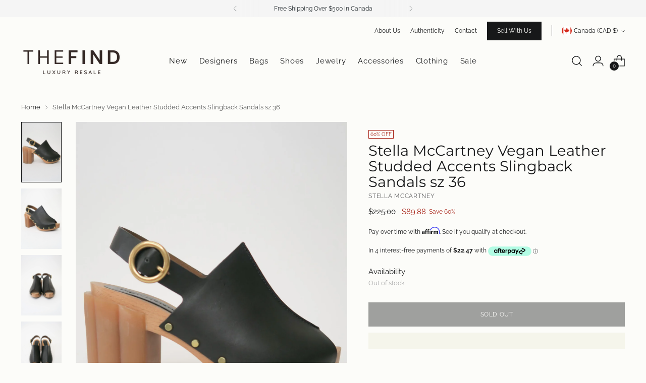

--- FILE ---
content_type: text/javascript; charset=utf-8
request_url: https://thefindluxury.com/products/stella-mccartney-vegan-leather-studded-accents-slingback-sandals-sz-36.js
body_size: 799
content:
{"id":8232301035682,"title":"Stella McCartney Vegan Leather Studded Accents Slingback Sandals sz 36","handle":"stella-mccartney-vegan-leather-studded-accents-slingback-sandals-sz-36","description":"\u003cul\u003e\n\u003cli\u003eStella McCartney Vegan Leather Slingback Sandals\u003c\/li\u003e\n\u003cli\u003eBlack\u003c\/li\u003e\n\u003cli\u003eStudded Accents \u0026amp; Rubber Trim\u003c\/li\u003e\n\u003cli\u003ePlatform\u003c\/li\u003e\n\u003c\/ul\u003e\n\u003cp data-mce-fragment=\"1\" class=\"description\"\u003e\u003cstrong data-mce-fragment=\"1\"\u003eDetails\u003c\/strong\u003e\u003c\/p\u003e\n\u003cul data-mce-fragment=\"1\" class=\"product-details-group\"\u003e\n\u003cli data-mce-fragment=\"1\"\u003e\n\u003cb data-mce-fragment=\"1\"\u003eHeel: \u003c\/b\u003e4\"\u003c\/li\u003e\n\u003cli data-mce-fragment=\"1\"\u003e\n\u003cstrong data-mce-fragment=\"1\"\u003eSize: \u003c\/strong\u003e36\u003c\/li\u003e\n\u003c\/ul\u003e","published_at":"2024-03-26T14:03:27-07:00","created_at":"2024-03-26T14:01:50-07:00","vendor":"Stella McCartney","type":"Sandals","tags":["36","oxfords","platforms","sale","Stella McCartney","Vendor The Find Studio","Womens Shoes"],"price":8988,"price_min":8988,"price_max":8988,"available":false,"price_varies":false,"compare_at_price":22500,"compare_at_price_min":22500,"compare_at_price_max":22500,"compare_at_price_varies":false,"variants":[{"id":44254680580258,"title":"Default Title","option1":"Default Title","option2":null,"option3":null,"sku":"Stella McCartney-8232301035682","requires_shipping":true,"taxable":true,"featured_image":null,"available":false,"name":"Stella McCartney Vegan Leather Studded Accents Slingback Sandals sz 36","public_title":null,"options":["Default Title"],"price":8988,"weight":0,"compare_at_price":22500,"inventory_management":"shopify","barcode":"80580258","requires_selling_plan":false,"selling_plan_allocations":[]}],"images":["\/\/cdn.shopify.com\/s\/files\/1\/0469\/1332\/3170\/files\/stella3.jpg?v=1737514785","\/\/cdn.shopify.com\/s\/files\/1\/0469\/1332\/3170\/files\/stella4.jpg?v=1737514787","\/\/cdn.shopify.com\/s\/files\/1\/0469\/1332\/3170\/files\/IMG_0969.jpg?v=1737514789","\/\/cdn.shopify.com\/s\/files\/1\/0469\/1332\/3170\/files\/IMG_0970.jpg?v=1737514791","\/\/cdn.shopify.com\/s\/files\/1\/0469\/1332\/3170\/files\/IMG_0971.jpg?v=1737514793","\/\/cdn.shopify.com\/s\/files\/1\/0469\/1332\/3170\/files\/IMG_0972.jpg?v=1737514795","\/\/cdn.shopify.com\/s\/files\/1\/0469\/1332\/3170\/files\/IMG_0973.jpg?v=1737514797","\/\/cdn.shopify.com\/s\/files\/1\/0469\/1332\/3170\/files\/IMG_0974.jpg?v=1737514799"],"featured_image":"\/\/cdn.shopify.com\/s\/files\/1\/0469\/1332\/3170\/files\/stella3.jpg?v=1737514785","options":[{"name":"Title","position":1,"values":["Default Title"]}],"url":"\/products\/stella-mccartney-vegan-leather-studded-accents-slingback-sandals-sz-36","media":[{"alt":"Stella McCartney Vegan Leather Studded Accents Slingback Sandals sz 36 - Designer Sandals at The Find Luxury Resale - Vancouver, Canada","id":30147843358882,"position":1,"preview_image":{"aspect_ratio":0.667,"height":2177,"width":1451,"src":"https:\/\/cdn.shopify.com\/s\/files\/1\/0469\/1332\/3170\/files\/stella3.jpg?v=1737514785"},"aspect_ratio":0.667,"height":2177,"media_type":"image","src":"https:\/\/cdn.shopify.com\/s\/files\/1\/0469\/1332\/3170\/files\/stella3.jpg?v=1737514785","width":1451},{"alt":"Stella McCartney Vegan Leather Studded Accents Slingback Sandals sz 36 - Designer Sandals at The Find Luxury Resale - Vancouver, Canada","id":30147843391650,"position":2,"preview_image":{"aspect_ratio":0.667,"height":2250,"width":1500,"src":"https:\/\/cdn.shopify.com\/s\/files\/1\/0469\/1332\/3170\/files\/stella4.jpg?v=1737514787"},"aspect_ratio":0.667,"height":2250,"media_type":"image","src":"https:\/\/cdn.shopify.com\/s\/files\/1\/0469\/1332\/3170\/files\/stella4.jpg?v=1737514787","width":1500},{"alt":"Stella McCartney Vegan Leather Studded Accents Slingback Sandals sz 36 - Designer Sandals at The Find Luxury Resale - Vancouver, Canada","id":30147846209698,"position":3,"preview_image":{"aspect_ratio":0.667,"height":2048,"width":1365,"src":"https:\/\/cdn.shopify.com\/s\/files\/1\/0469\/1332\/3170\/files\/IMG_0969.jpg?v=1737514789"},"aspect_ratio":0.667,"height":2048,"media_type":"image","src":"https:\/\/cdn.shopify.com\/s\/files\/1\/0469\/1332\/3170\/files\/IMG_0969.jpg?v=1737514789","width":1365},{"alt":"Stella McCartney Vegan Leather Studded Accents Slingback Sandals sz 36 - Designer Sandals at The Find Luxury Resale - Vancouver, Canada","id":30147846242466,"position":4,"preview_image":{"aspect_ratio":0.667,"height":2048,"width":1365,"src":"https:\/\/cdn.shopify.com\/s\/files\/1\/0469\/1332\/3170\/files\/IMG_0970.jpg?v=1737514791"},"aspect_ratio":0.667,"height":2048,"media_type":"image","src":"https:\/\/cdn.shopify.com\/s\/files\/1\/0469\/1332\/3170\/files\/IMG_0970.jpg?v=1737514791","width":1365},{"alt":"Stella McCartney Vegan Leather Studded Accents Slingback Sandals sz 36 - Designer Sandals at The Find Luxury Resale - Vancouver, Canada","id":30147846275234,"position":5,"preview_image":{"aspect_ratio":0.667,"height":2048,"width":1365,"src":"https:\/\/cdn.shopify.com\/s\/files\/1\/0469\/1332\/3170\/files\/IMG_0971.jpg?v=1737514793"},"aspect_ratio":0.667,"height":2048,"media_type":"image","src":"https:\/\/cdn.shopify.com\/s\/files\/1\/0469\/1332\/3170\/files\/IMG_0971.jpg?v=1737514793","width":1365},{"alt":"Stella McCartney Vegan Leather Studded Accents Slingback Sandals sz 36 - Designer Sandals at The Find Luxury Resale - Vancouver, Canada","id":30147846308002,"position":6,"preview_image":{"aspect_ratio":0.667,"height":2048,"width":1365,"src":"https:\/\/cdn.shopify.com\/s\/files\/1\/0469\/1332\/3170\/files\/IMG_0972.jpg?v=1737514795"},"aspect_ratio":0.667,"height":2048,"media_type":"image","src":"https:\/\/cdn.shopify.com\/s\/files\/1\/0469\/1332\/3170\/files\/IMG_0972.jpg?v=1737514795","width":1365},{"alt":"Stella McCartney Vegan Leather Studded Accents Slingback Sandals sz 36 - Designer Sandals at The Find Luxury Resale - Vancouver, Canada","id":30147846340770,"position":7,"preview_image":{"aspect_ratio":0.667,"height":2048,"width":1365,"src":"https:\/\/cdn.shopify.com\/s\/files\/1\/0469\/1332\/3170\/files\/IMG_0973.jpg?v=1737514797"},"aspect_ratio":0.667,"height":2048,"media_type":"image","src":"https:\/\/cdn.shopify.com\/s\/files\/1\/0469\/1332\/3170\/files\/IMG_0973.jpg?v=1737514797","width":1365},{"alt":"Stella McCartney Vegan Leather Studded Accents Slingback Sandals sz 36 - Designer Sandals at The Find Luxury Resale - Vancouver, Canada","id":30147846373538,"position":8,"preview_image":{"aspect_ratio":0.667,"height":2048,"width":1365,"src":"https:\/\/cdn.shopify.com\/s\/files\/1\/0469\/1332\/3170\/files\/IMG_0974.jpg?v=1737514799"},"aspect_ratio":0.667,"height":2048,"media_type":"image","src":"https:\/\/cdn.shopify.com\/s\/files\/1\/0469\/1332\/3170\/files\/IMG_0974.jpg?v=1737514799","width":1365}],"requires_selling_plan":false,"selling_plan_groups":[]}